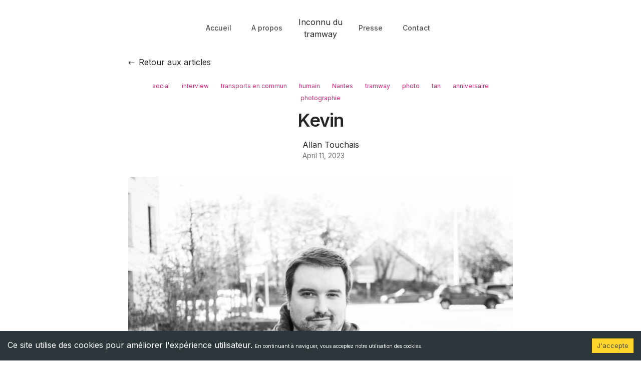

--- FILE ---
content_type: text/html; charset=utf-8
request_url: https://inconnudutramway.fr/articles/kevin-12-04-2023/
body_size: 14759
content:
<!DOCTYPE html><html lang="fr" class="__variable_f367f3 __variable_c1a059"><head><meta charSet="utf-8"/><meta name="viewport" content="width=device-width, initial-scale=1"/><link rel="preload" as="image" href="https://storage.googleapis.com/cdn.lestrafiquants.tools/clients/inconnu-du-tramway/uploads/_prd/large_9e60d304cc1940a8ff01cfa9771674c73834172d_d18b62aa17/large_9e60d304cc1940a8ff01cfa9771674c73834172d_d18b62aa17.jpeg"/><link rel="stylesheet" href="/_next/static/css/31e99d977f060134.css" data-precedence="next"/><link rel="stylesheet" href="/_next/static/css/671fd69ebd642446.css" data-precedence="next"/><link rel="preload" as="script" fetchPriority="low" href="/_next/static/chunks/webpack-2d835d680441b95a.js"/><script src="/_next/static/chunks/6d5d7fff-7db8110a85efcc9b.js" async=""></script><script src="/_next/static/chunks/290-fa24bb1c5a861f90.js" async=""></script><script src="/_next/static/chunks/main-app-16a51032535f0d5b.js" async=""></script><script src="/_next/static/chunks/6-acc24f53b1349576.js" async=""></script><script src="/_next/static/chunks/app/layout-931fcde73e8cbc30.js" async=""></script><script src="/_next/static/chunks/144-4998568b4589c78f.js" async=""></script><script src="/_next/static/chunks/988-45dc6f8ae9b37c7d.js" async=""></script><script src="/_next/static/chunks/app/(website)/layout-66659affb70d1899.js" async=""></script><script src="/_next/static/chunks/105-775917fba8ba125f.js" async=""></script><script src="/_next/static/chunks/376-c9636a6d31e6f41d.js" async=""></script><script src="/_next/static/chunks/app/(website)/articles/%5Bslug%5D/page-614d05aff61f8d04.js" async=""></script><link rel="preload" href="https://www.googletagmanager.com/gtag/js?id=G-EKVW4Z405Q" as="script"/><meta name="next-size-adjust" content=""/><title>Kevin</title><meta name="description" content=" Bonsoir à tous, Vendredi je quittais le travail et me dirigeais vers le chronobus, puis un collègue m&#x27;a rejoint"/><meta name="creator" content="inconnudutram"/><meta name="publisher" content="Inconnu du tramway"/><meta name="google" content="notranslate"/><meta property="og:title" content="Kevin"/><meta property="og:description" content=" Bonsoir à tous, Vendredi je quittais le travail et me dirigeais vers le chronobus, puis un collègue m&#x27;a rejoint"/><meta name="twitter:card" content="summary"/><meta name="twitter:title" content="Kevin"/><meta name="twitter:description" content=" Bonsoir à tous, Vendredi je quittais le travail et me dirigeais vers le chronobus, puis un collègue m&#x27;a rejoint"/><link rel="shortcut icon" href="https://inconnudutramway.fr/medias/favicon/favicon.svg"/><link rel="icon" href="/favicon.ico" type="image/x-icon" sizes="16x16"/><link rel="icon" href="https://inconnudutramway.fr/medias/favicon/favicon.svg" sizes="16x16" type="image/svg+xml"/><link rel="icon" href="https://inconnudutramway.fr/medias/favicon/favicon.svg" sizes="32x32" type="image/svg+xml"/><link rel="icon" href="https://inconnudutramway.fr/medias/favicon/favicon.svg" sizes="96x96" type="image/svg+xml"/><link rel="icon" href="https://inconnudutramway.fr/medias/favicon/favicon.svg" sizes="192x192" type="image/svg+xml"/><link rel="apple-touch-icon" href="https://inconnudutramway.fr/medias/favicon/favicon.svg" sizes="57x57" type="image/svg+xml"/><link rel="apple-touch-icon" href="https://inconnudutramway.fr/medias/favicon/favicon.svg" sizes="60x60" type="image/svg+xml"/><link rel="apple-touch-icon" href="https://inconnudutramway.fr/medias/favicon/favicon.svg" sizes="72x72" type="image/svg+xml"/><link rel="apple-touch-icon" href="https://inconnudutramway.fr/medias/favicon/favicon.svg" sizes="76x76" type="image/svg+xml"/><link rel="apple-touch-icon" href="https://inconnudutramway.fr/medias/favicon/favicon.svg" sizes="114x114" type="image/svg+xml"/><link rel="apple-touch-icon" href="https://inconnudutramway.fr/medias/favicon/favicon.svg" sizes="120x120" type="image/svg+xml"/><link rel="apple-touch-icon" href="https://inconnudutramway.fr/medias/favicon/favicon.svg" sizes="144x144" type="image/svg+xml"/><link rel="apple-touch-icon" href="https://inconnudutramway.fr/medias/favicon/favicon.svg" sizes="152x152" type="image/svg+xml"/><link rel="apple-touch-icon" href="https://inconnudutramway.fr/medias/favicon/favicon.svg" sizes="180x180" type="image/svg+xml"/><script src="/_next/static/chunks/polyfills-42372ed130431b0a.js" noModule=""></script></head><body class="text-gray-800 antialiased dark:bg-black dark:text-gray-400"><div hidden=""><!--$--><!--/$--></div><!--$--><!--/$--><script>((a,b,c,d,e,f,g,h)=>{let i=document.documentElement,j=["light","dark"];function k(b){var c;(Array.isArray(a)?a:[a]).forEach(a=>{let c="class"===a,d=c&&f?e.map(a=>f[a]||a):e;c?(i.classList.remove(...d),i.classList.add(f&&f[b]?f[b]:b)):i.setAttribute(a,b)}),c=b,h&&j.includes(c)&&(i.style.colorScheme=c)}if(d)k(d);else try{let a=localStorage.getItem(b)||c,d=g&&"system"===a?window.matchMedia("(prefers-color-scheme: dark)").matches?"dark":"light":a;k(d)}catch(a){}})("class","theme","light",null,["light","dark"],null,true,true)</script><div class="container px-8 mx-auto xl:px-5  max-w-screen-lg py-5 lg:py-8"><nav><div class="flex flex-wrap justify-between md:flex-nowrap md:gap-10"><div class="order-1 hidden w-full flex-col items-center justify-start md:order-none md:flex md:w-auto md:flex-1 md:flex-row md:justify-end"><a class="px-5 py-2 text-sm font-medium text-gray-600 hover:text-blue-500 dark:text-gray-400" target="" rel="" href="/">Accueil</a><a class="px-5 py-2 text-sm font-medium text-gray-600 hover:text-blue-500 dark:text-gray-400" target="" rel="" href="/a-propos/">A propos</a></div><div class="flex w-full items-center justify-between md:w-auto"><a class="w-28 dark:hidden" href="/"><span class="block text-center">Inconnu du tramway</span></a><a class="hidden w-28 dark:block" href="/"><span class="block text-center">Inconnu du tramway</span></a><button aria-label="Toggle Menu" class="ml-auto rounded-md px-2 py-1 text-gray-500 focus:text-blue-500 focus:outline-none dark:text-gray-300 md:hidden " id="headlessui-disclosure-button-_R_eb5ufb_" type="button" aria-expanded="false" data-headlessui-state=""><svg class="h-6 w-6 fill-current" xmlns="http://www.w3.org/2000/svg" viewBox="0 0 24 24"><path fill-rule="evenodd" d="M4 5h16a1 1 0 0 1 0 2H4a1 1 0 1 1 0-2zm0 6h16a1 1 0 0 1 0 2H4a1 1 0 0 1 0-2zm0 6h16a1 1 0 0 1 0 2H4a1 1 0 0 1 0-2z"></path></svg></button></div><div class="order-2 hidden w-full flex-col items-center justify-start md:order-none md:flex md:w-auto md:flex-1 md:flex-row"><a class="px-5 py-2 text-sm font-medium text-gray-600 hover:text-blue-500 dark:text-gray-400" target="" rel="" href="/presse/"><span> <!-- -->Presse</span></a><a class="px-5 py-2 text-sm font-medium text-gray-600 hover:text-blue-500 dark:text-gray-400" target="" rel="" href="/contact/"><span> <!-- -->Contact</span></a></div></div></nav></div><div><div class="container px-8 mx-auto xl:px-5  max-w-screen-lg py-5 lg:py-8 !pt-0"><div class="mx-auto max-w-screen-md"><a class="flex items-center mb-6" href="/articles/"><span class="mr-2">←</span>Retour aux articles</a><div class="flex justify-center overflow-x-auto scrollbar-hide"><div class="flex flex-wrap justify-center gap-2 w-full"><a class="text-xs text-pink-600 dark:text-pink-400 px-3 py-1 hover:dark:text-pink-200 transition duration-300" href="/categories/social/">social</a><a class="text-xs text-pink-600 dark:text-pink-400 px-3 py-1 hover:dark:text-pink-200 transition duration-300" href="/categories/interview/">interview</a><a class="text-xs text-pink-600 dark:text-pink-400 px-3 py-1 hover:dark:text-pink-200 transition duration-300" href="/categories/transports-en-commun/">transports en commun</a><a class="text-xs text-pink-600 dark:text-pink-400 px-3 py-1 hover:dark:text-pink-200 transition duration-300" href="/categories/humain/">humain</a><a class="text-xs text-pink-600 dark:text-pink-400 px-3 py-1 hover:dark:text-pink-200 transition duration-300" href="/categories/nantes/">Nantes</a><a class="text-xs text-pink-600 dark:text-pink-400 px-3 py-1 hover:dark:text-pink-200 transition duration-300" href="/categories/tramway/">tramway</a><a class="text-xs text-pink-600 dark:text-pink-400 px-3 py-1 hover:dark:text-pink-200 transition duration-300" href="/categories/photo/">photo</a><a class="text-xs text-pink-600 dark:text-pink-400 px-3 py-1 hover:dark:text-pink-200 transition duration-300" href="/categories/tan/">tan</a><a class="text-xs text-pink-600 dark:text-pink-400 px-3 py-1 hover:dark:text-pink-200 transition duration-300" href="/categories/anniversaire/">anniversaire</a><a class="text-xs text-pink-600 dark:text-pink-400 px-3 py-1 hover:dark:text-pink-200 transition duration-300" href="/categories/photographie/">photographie</a></div></div><h1 class="text-brand-primary mb-3 mt-2 text-center text-3xl font-semibold tracking-tight dark:text-white lg:text-4xl lg:leading-snug">Kevin</h1><div class="mt-3 flex justify-center space-x-3 text-gray-500 "><div class="flex items-center gap-3"><div class="relative h-10 w-10 flex-shrink-0"></div><div><p class="text-gray-800 dark:text-gray-400"><a href="/a-propos/">Allan Touchais</a></p><div class="flex items-center space-x-2 text-sm"><time class="text-gray-500 dark:text-gray-400" dateTime="2023-04-11T23:30:00.006Z">April 11, 2023</time></div></div></div></div></div></div><div class="mx-auto max-w-screen-md aspect-video overflow-hidden lg:rounded-lg"><img src="https://storage.googleapis.com/cdn.lestrafiquants.tools/clients/inconnu-du-tramway/uploads/_prd/large_9e60d304cc1940a8ff01cfa9771674c73834172d_d18b62aa17/large_9e60d304cc1940a8ff01cfa9771674c73834172d_d18b62aa17.jpeg" alt="Kevin" class="object-cover"/></div><div class="container px-8 mx-auto xl:px-5  max-w-screen-lg py-5 lg:py-8"><article class="mx-auto max-w-screen-md"><div class="mx-auto max-w-screen-md mt-5 overflow-hidden lg:rounded-lg grid place-items-center"></div><div class="prose mx-auto my-3 dark:prose-invert prose-a:text-blue-600"><p> </p><br /><p></p><div><i>Bonsoir à tous, </i></div><div><i><br /></i></div><div><i>Vendredi je quittais le travail et me dirigeais vers le chronobus, puis un collègue m'a rejoint ... Il ne le savait pas, mais il allait être mon inconnu du jour.</i></div><div><i><br /></i></div><div><i>Je vous présente Kévin, 32 ans.</i></div><div><i><br /></i></div><div><i>Dans la vie Kévin est mon collègue, il n'osera pas vous le dire mais c'est une chance inouïe que de travailler à mes côtés. Bon j'avoue , j'ai peut-être rajouté cette partie dans son portrait ... Mais comme c'est moi qui rédige l'interview j'en profite pour dresser de moi le collègue parfait, hahaha !!! </i></div><div><br /></div><div>Donc revenons à notre Kevin qui est comme moi informaticien : <b>" Je suis prestataire dans une société de service, je travaille pour un client bancaire et je fais de l'analyse d'homologations. Pour faire simple on valide/teste des nouvelles versions d'applications avant que ça n'arrive en production, je travaille dans une équipe de tests. </b></div><div><b>J'aime beaucoup ce que je fais car c'est nouveau pour moi, je ne connaissais pas du tout ce métier si particulier. J'apprends énormément, c'est ce qui me plait, je ne m'ennuie jamais et puis l'ambiance est sympa. "</b></div><div><br /></div><div>Je lui demande de vous apprendre un truc sur son métier : <b>" On utilise des outils de gestion de logs, qui permettent d'indexer et regrouper toutes les informations au même endroit, comme Kibana. "  </b></div><div><br /></div><div>Comme je connais son parcours, je lui dit de m'en dire plus : <b>" A la base, je suis prothésiste dentaire et je me suis reconverti il y a quelques temps. Je tournais en rond, j'avais l'impression d'avoir fait le tour de ce job et surtout j'avais l'impression de faire un boulot comme à l'usine... J'aimais l'informatique et comme je savais aussi que c'était un métier porteur en terme de débouchés/salaires, que des évolutions étaient possibles, et bien j'ai cherché une formation d'administrateur système & réseaux. " </b></div><div><br /></div><div>Mon inconnu du jour aime les jeux vidéo : <b>" Je joue à World of Warcraft et Warhammer Total War. J'aime aussi peindre des petites figurines Warhammer, aller au cinéma et passer du temps avec ma copine et mes chiens. " </b></div><div><br /></div><div>Kevin n'aime pas l'hypocrisie et les choux de Bruxelles : <b>" Immonde ce truc ! "</b> (<i>rires</i>)</div><div><br /></div><div><b>" Es-tu heureux aujourd'hui ? </b></div><div><b>- Ouep ! Tout va bien  je n'ai pas à me plaindre ! Je suis serein pour mon avenir, j'ai un projet immo et un job qui me plait ! "</b></div><div><br /></div><div>Le mot de la fin ? </div><div><b>" Merci de m'avoir interviewé. " </b></div><div><br /></div><div>Merci Kevin, et à demain au Daily d'équipe. </div><div><br /></div><div><br /></div><div>A.</div><div><br /></div><div><br /></div><div><i>Pour la petite information que je n'ai pas notée, Kevin vient d'arriver dans la région il y a peu et ne connaissait pas le projet de l'inconnu du tramway et encore moins que c'était moi qui en était l'auteur ... Il était bien surpris que fasse un tel projet !</i></div></div><div class="mx-auto max-w-screen-md mt-5 overflow-hidden lg:rounded-lg grid place-items-center"></div><div class="mb-7 mt-7 flex justify-center"><a class="bg-brand-secondary/20 rounded-full px-5 py-2 text-sm text-blue-600 dark:text-blue-500 " href="/articles/">← Voir tous les articles</a></div><div class="mt-3 rounded-2xl bg-gray-50 px-8 py-8 text-gray-500 dark:bg-gray-900 dark:text-gray-400"><div class="flex flex-wrap items-start sm:flex-nowrap sm:space-x-6"><div class="relative mt-1 h-24 w-24 flex-shrink-0 "></div><div><div class="mb-3"><h3 class="text-lg font-medium text-gray-800 dark:text-gray-300">A propos d&#x27;Allan Touchais</h3></div><div></div><div class="mt-3"><a class="bg-brand-secondary/20 rounded-full py-2 text-sm text-blue-600 dark:text-blue-500 " href="/a-propos/">Plus de détails</a></div></div></div></div></article></div><script type="application/ld+json">{"@context":"https://schema.org","@type":"BlogPosting","headline":"Kevin","keywords":["social","interview","transports en commun","humain","Nantes","tramway","photo","tan","anniversaire","photographie"],"url":"https://inconnudutramway.fr/articles/kevin-12-04-2023","description":" Bonsoir à tous, Vendredi je quittais le travail et me dirigeais vers le chronobus, puis un collègue m'a rejoint","articleBody":"<p> </p><br /><p></p><div><i>Bonsoir à tous, </i></div><div><i><br /></i></div><div><i>Vendredi je quittais le travail et me dirigeais vers le chronobus, puis un collègue m'a rejoint ... Il ne le savait pas, mais il allait être mon inconnu du jour.</i></div><div><i><br /></i></div><div><i>Je vous présente Kévin, 32 ans.</i></div><div><i><br /></i></div><div><i>Dans la vie Kévin est mon collègue, il n'osera pas vous le dire mais c'est une chance inouïe que de travailler à mes côtés. Bon j'avoue , j'ai peut-être rajouté cette partie dans son portrait ... Mais comme c'est moi qui rédige l'interview j'en profite pour dresser de moi le collègue parfait, hahaha !!! </i></div><div><br /></div><div>Donc revenons à notre Kevin qui est comme moi informaticien : <b>\" Je suis prestataire dans une société de service, je travaille pour un client bancaire et je fais de l'analyse d'homologations. Pour faire simple on valide/teste des nouvelles versions d'applications avant que ça n'arrive en production, je travaille dans une équipe de tests. </b></div><div><b>J'aime beaucoup ce que je fais car c'est nouveau pour moi, je ne connaissais pas du tout ce métier si particulier. J'apprends énormément, c'est ce qui me plait, je ne m'ennuie jamais et puis l'ambiance est sympa. \"</b></div><div><br /></div><div>Je lui demande de vous apprendre un truc sur son métier : <b>\" On utilise des outils de gestion de logs, qui permettent d'indexer et regrouper toutes les informations au même endroit, comme Kibana. \"  </b></div><div><br /></div><div>Comme je connais son parcours, je lui dit de m'en dire plus : <b>\" A la base, je suis prothésiste dentaire et je me suis reconverti il y a quelques temps. Je tournais en rond, j'avais l'impression d'avoir fait le tour de ce job et surtout j'avais l'impression de faire un boulot comme à l'usine... J'aimais l'informatique et comme je savais aussi que c'était un métier porteur en terme de débouchés/salaires, que des évolutions étaient possibles, et bien j'ai cherché une formation d'administrateur système & réseaux. \" </b></div><div><br /></div><div>Mon inconnu du jour aime les jeux vidéo : <b>\" Je joue à World of Warcraft et Warhammer Total War. J'aime aussi peindre des petites figurines Warhammer, aller au cinéma et passer du temps avec ma copine et mes chiens. \" </b></div><div><br /></div><div>Kevin n'aime pas l'hypocrisie et les choux de Bruxelles : <b>\" Immonde ce truc ! \"</b> (<i>rires</i>)</div><div><br /></div><div><b>\" Es-tu heureux aujourd'hui ? </b></div><div><b>- Ouep ! Tout va bien  je n'ai pas à me plaindre ! Je suis serein pour mon avenir, j'ai un projet immo et un job qui me plait ! \"</b></div><div><br /></div><div>Le mot de la fin ? </div><div><b>\" Merci de m'avoir interviewé. \" </b></div><div><br /></div><div>Merci Kevin, et à demain au Daily d'équipe. </div><div><br /></div><div><br /></div><div>A.</div><div><br /></div><div><br /></div><div><i>Pour la petite information que je n'ai pas notée, Kevin vient d'arriver dans la région il y a peu et ne connaissait pas le projet de l'inconnu du tramway et encore moins que c'était moi qui en était l'auteur ... Il était bien surpris que fasse un tel projet !</i></div>","inLanguage":"fr-FR","image":["https://storage.googleapis.com/cdn.lestrafiquants.tools/clients/inconnu-du-tramway/uploads/_prd/large_9e60d304cc1940a8ff01cfa9771674c73834172d_d18b62aa17/large_9e60d304cc1940a8ff01cfa9771674c73834172d_d18b62aa17.jpeg","https://storage.googleapis.com/cdn.lestrafiquants.tools/clients/inconnu-du-tramway/uploads/_prd/small_9e60d304cc1940a8ff01cfa9771674c73834172d_d18b62aa17/small_9e60d304cc1940a8ff01cfa9771674c73834172d_d18b62aa17.jpeg","https://storage.googleapis.com/cdn.lestrafiquants.tools/clients/inconnu-du-tramway/uploads/_prd/medium_9e60d304cc1940a8ff01cfa9771674c73834172d_d18b62aa17/medium_9e60d304cc1940a8ff01cfa9771674c73834172d_d18b62aa17.jpeg","https://storage.googleapis.com/cdn.lestrafiquants.tools/clients/inconnu-du-tramway/uploads/_prd/thumbnail_9e60d304cc1940a8ff01cfa9771674c73834172d_d18b62aa17/thumbnail_9e60d304cc1940a8ff01cfa9771674c73834172d_d18b62aa17.jpeg"],"datePublished":"2023-04-11T23:30:00.006Z","author":[{"@type":"Person","name":"Allan Touchais","url":"https://inconnudutramway.fr/a-propos"}]}</script><!--$--><!--/$--></div><div class="container px-8 mx-auto xl:px-5  max-w-screen-lg py-5 lg:py-8 mt-10 border-t border-gray-100 dark:border-gray-800"><div class="text-center text-sm">Copyright © <!-- -->2026<!-- --> <!-- -->. <!-- -->L&#x27;INCONNU DU TRAMWAY</div><div class="mt-1 flex justify-center gap-1 text-center text-sm text-gray-500 dark:text-gray-600"></div><div class="mt-2 flex items-center justify-between"><div class="flex space-x-4"><a target="_blank" rel="noopener noreferrer" class="text-blue-600" aria-label="Facebook" href="https://www.facebook.com/inconnudutramway/"><img src="/img/social_networks/facebook.svg" alt="Facebook" class="h-6 w-6"/> </a><a target="_blank" rel="noopener noreferrer" class="text-pink-600" aria-label="Instagram" href="https://www.instagram.com/inconnudutramway/"><img src="/img/social_networks/instagram.svg" alt="Instagram" class="h-6 w-6"/> </a><a target="_blank" rel="noopener noreferrer" class="text-gray-700" aria-label="Threads" href="https://www.threads.net/@inconnudutramway"><img src="/img/social_networks/threads.svg" alt="Threads" class="h-6 w-6"/> </a><a target="_blank" rel="noopener noreferrer" class="text-blue-400" aria-label="Twitter" href="https://twitter.com/inconnudutram"><img src="/img/social_networks/x.svg" alt="X" class="h-6 w-6"/> </a></div><div class="mt-5"></div><div class="inline-flex items-center"><svg xmlns="http://www.w3.org/2000/svg" fill="none" viewBox="0 0 24 24" stroke-width="1.5" stroke="currentColor" aria-hidden="true" data-slot="icon" class="w-4 h-4 mr-2"><path stroke-linecap="round" stroke-linejoin="round" d="M12 3v2.25m6.364.386-1.591 1.591M21 12h-2.25m-.386 6.364-1.591-1.591M12 18.75V21m-4.773-4.227-1.591 1.591M5.25 12H3m4.227-4.773L5.636 5.636M15.75 12a3.75 3.75 0 1 1-7.5 0 3.75 3.75 0 0 1 7.5 0Z"></path></svg><select name="themeSwitch"><option value="system">Système</option><option value="dark">Sombre</option><option value="light">Clair</option></select></div></div></div><script src="/_next/static/chunks/webpack-2d835d680441b95a.js" id="_R_" async=""></script><script>(self.__next_f=self.__next_f||[]).push([0])</script><script>self.__next_f.push([1,"1:\"$Sreact.fragment\"\n2:I[1774,[\"6\",\"static/chunks/6-acc24f53b1349576.js\",\"177\",\"static/chunks/app/layout-931fcde73e8cbc30.js\"],\"GoogleAnalytics\"]\n3:\"$Sreact.suspense\"\n4:I[2879,[\"6\",\"static/chunks/6-acc24f53b1349576.js\",\"177\",\"static/chunks/app/layout-931fcde73e8cbc30.js\"],\"NavigationEvents\"]\n5:I[8129,[\"6\",\"static/chunks/6-acc24f53b1349576.js\",\"177\",\"static/chunks/app/layout-931fcde73e8cbc30.js\"],\"Providers\"]\n6:I[6533,[],\"\"]\n7:I[9569,[],\"\"]\n8:I[5098,[\"6\",\"static/chunks/6-acc24f53b1349576.js\",\"177\",\"static/chunks/app/layout-931fcde73e8cbc30.js\"],\"default\"]\nb:I[1736,[],\"OutletBoundary\"]\nd:I[9009,[],\"AsyncMetadataOutlet\"]\nf:I[1736,[],\"ViewportBoundary\"]\n11:I[1736,[],\"MetadataBoundary\"]\n13:I[871,[],\"\"]\n14:I[1366,[\"144\",\"static/chunks/144-4998568b4589c78f.js\",\"988\",\"static/chunks/988-45dc6f8ae9b37c7d.js\",\"806\",\"static/chunks/app/(website)/layout-66659affb70d1899.js\"],\"default\"]\n15:I[3144,[\"144\",\"static/chunks/144-4998568b4589c78f.js\",\"105\",\"static/chunks/105-775917fba8ba125f.js\",\"376\",\"static/chunks/376-c9636a6d31e6f41d.js\",\"551\",\"static/chunks/app/(website)/articles/%5Bslug%5D/page-614d05aff61f8d04.js\"],\"\"]\n16:I[1119,[\"144\",\"static/chunks/144-4998568b4589c78f.js\",\"988\",\"static/chunks/988-45dc6f8ae9b37c7d.js\",\"806\",\"static/chunks/app/(website)/layout-66659affb70d1899.js\"],\"default\"]\n:HL[\"/_next/static/media/5c0c2bcbaa4149ca-s.p.woff2\",\"font\",{\"crossOrigin\":\"\",\"type\":\"font/woff2\"}]\n:HL[\"/_next/static/media/e4af272ccee01ff0-s.p.woff2\",\"font\",{\"crossOrigin\":\"\",\"type\":\"font/woff2\"}]\n:HL[\"/_next/static/css/31e99d977f060134.css\",\"style\"]\n:HL[\"/_next/static/css/671fd69ebd642446.css\",\"style\"]\n"])</script><script>self.__next_f.push([1,"0:{\"P\":null,\"b\":\"v8Oqi1gGE9AIlF0sVXxKI\",\"p\":\"\",\"c\":[\"\",\"articles\",\"kevin-12-04-2023\",\"\"],\"i\":false,\"f\":[[[\"\",{\"children\":[\"(website)\",{\"children\":[\"articles\",{\"children\":[[\"slug\",\"kevin-12-04-2023\",\"d\"],{\"children\":[\"__PAGE__\",{}]}]}]}]},\"$undefined\",\"$undefined\",true],[\"\",[\"$\",\"$1\",\"c\",{\"children\":[[[\"$\",\"link\",\"0\",{\"rel\":\"stylesheet\",\"href\":\"/_next/static/css/31e99d977f060134.css\",\"precedence\":\"next\",\"crossOrigin\":\"$undefined\",\"nonce\":\"$undefined\"}]],[\"$\",\"html\",null,{\"lang\":\"fr\",\"suppressHydrationWarning\":true,\"className\":\"__variable_f367f3 __variable_c1a059\",\"children\":[[\"$\",\"$L2\",null,{\"gaId\":\"G-EKVW4Z405Q\"}],[\"$\",\"$3\",null,{\"fallback\":null,\"children\":[\"$\",\"$L4\",null,{}]}],[\"$\",\"body\",null,{\"className\":\"text-gray-800 antialiased dark:bg-black dark:text-gray-400\",\"children\":[[\"$\",\"$L5\",null,{\"children\":[\"$\",\"$L6\",null,{\"parallelRouterKey\":\"children\",\"error\":\"$undefined\",\"errorStyles\":\"$undefined\",\"errorScripts\":\"$undefined\",\"template\":[\"$\",\"$L7\",null,{}],\"templateStyles\":\"$undefined\",\"templateScripts\":\"$undefined\",\"notFound\":[[[\"$\",\"title\",null,{\"children\":\"404: This page could not be found.\"}],[\"$\",\"div\",null,{\"style\":{\"fontFamily\":\"system-ui,\\\"Segoe UI\\\",Roboto,Helvetica,Arial,sans-serif,\\\"Apple Color Emoji\\\",\\\"Segoe UI Emoji\\\"\",\"height\":\"100vh\",\"textAlign\":\"center\",\"display\":\"flex\",\"flexDirection\":\"column\",\"alignItems\":\"center\",\"justifyContent\":\"center\"},\"children\":[\"$\",\"div\",null,{\"children\":[[\"$\",\"style\",null,{\"dangerouslySetInnerHTML\":{\"__html\":\"body{color:#000;background:#fff;margin:0}.next-error-h1{border-right:1px solid rgba(0,0,0,.3)}@media (prefers-color-scheme:dark){body{color:#fff;background:#000}.next-error-h1{border-right:1px solid rgba(255,255,255,.3)}}\"}}],[\"$\",\"h1\",null,{\"className\":\"next-error-h1\",\"style\":{\"display\":\"inline-block\",\"margin\":\"0 20px 0 0\",\"padding\":\"0 23px 0 0\",\"fontSize\":24,\"fontWeight\":500,\"verticalAlign\":\"top\",\"lineHeight\":\"49px\"},\"children\":404}],[\"$\",\"div\",null,{\"style\":{\"display\":\"inline-block\"},\"children\":[\"$\",\"h2\",null,{\"style\":{\"fontSize\":14,\"fontWeight\":400,\"lineHeight\":\"49px\",\"margin\":0},\"children\":\"This page could not be found.\"}]}]]}]}]],[]],\"forbidden\":\"$undefined\",\"unauthorized\":\"$undefined\"}]}],[\"$\",\"$L8\",null,{}]]}]]}]]}],{\"children\":[\"(website)\",[\"$\",\"$1\",\"c\",{\"children\":[null,\"$L9\"]}],{\"children\":[\"articles\",[\"$\",\"$1\",\"c\",{\"children\":[null,[\"$\",\"$L6\",null,{\"parallelRouterKey\":\"children\",\"error\":\"$undefined\",\"errorStyles\":\"$undefined\",\"errorScripts\":\"$undefined\",\"template\":[\"$\",\"$L7\",null,{}],\"templateStyles\":\"$undefined\",\"templateScripts\":\"$undefined\",\"notFound\":\"$undefined\",\"forbidden\":\"$undefined\",\"unauthorized\":\"$undefined\"}]]}],{\"children\":[[\"slug\",\"kevin-12-04-2023\",\"d\"],[\"$\",\"$1\",\"c\",{\"children\":[null,[\"$\",\"$L6\",null,{\"parallelRouterKey\":\"children\",\"error\":\"$undefined\",\"errorStyles\":\"$undefined\",\"errorScripts\":\"$undefined\",\"template\":[\"$\",\"$L7\",null,{}],\"templateStyles\":\"$undefined\",\"templateScripts\":\"$undefined\",\"notFound\":\"$undefined\",\"forbidden\":\"$undefined\",\"unauthorized\":\"$undefined\"}]]}],{\"children\":[\"__PAGE__\",[\"$\",\"$1\",\"c\",{\"children\":[\"$La\",[[\"$\",\"link\",\"0\",{\"rel\":\"stylesheet\",\"href\":\"/_next/static/css/671fd69ebd642446.css\",\"precedence\":\"next\",\"crossOrigin\":\"$undefined\",\"nonce\":\"$undefined\"}]],[\"$\",\"$Lb\",null,{\"children\":[\"$Lc\",[\"$\",\"$Ld\",null,{\"promise\":\"$@e\"}]]}]]}],{},null,false]},null,false]},null,false]},null,false]},null,false],[\"$\",\"$1\",\"h\",{\"children\":[null,[[\"$\",\"$Lf\",null,{\"children\":\"$L10\"}],[\"$\",\"meta\",null,{\"name\":\"next-size-adjust\",\"content\":\"\"}]],[\"$\",\"$L11\",null,{\"children\":[\"$\",\"div\",null,{\"hidden\":true,\"children\":[\"$\",\"$3\",null,{\"fallback\":null,\"children\":\"$L12\"}]}]}]]}],false]],\"m\":\"$undefined\",\"G\":[\"$13\",[]],\"s\":false,\"S\":false}\n"])</script><script>self.__next_f.push([1,"9:[[\"$\",\"$L14\",null,{}],[\"$\",\"div\",null,{\"children\":[\"$\",\"$L6\",null,{\"parallelRouterKey\":\"children\",\"error\":\"$undefined\",\"errorStyles\":\"$undefined\",\"errorScripts\":\"$undefined\",\"template\":[\"$\",\"$L7\",null,{}],\"templateStyles\":\"$undefined\",\"templateScripts\":\"$undefined\",\"notFound\":[[[\"$\",\"title\",null,{\"children\":\"404: This page could not be found.\"}],[\"$\",\"div\",null,{\"style\":\"$0:f:0:1:1:props:children:1:props:children:2:props:children:0:props:children:props:notFound:0:1:props:style\",\"children\":[\"$\",\"div\",null,{\"children\":[[\"$\",\"style\",null,{\"dangerouslySetInnerHTML\":{\"__html\":\"body{color:#000;background:#fff;margin:0}.next-error-h1{border-right:1px solid rgba(0,0,0,.3)}@media (prefers-color-scheme:dark){body{color:#fff;background:#000}.next-error-h1{border-right:1px solid rgba(255,255,255,.3)}}\"}}],[\"$\",\"h1\",null,{\"className\":\"next-error-h1\",\"style\":\"$0:f:0:1:1:props:children:1:props:children:2:props:children:0:props:children:props:notFound:0:1:props:children:props:children:1:props:style\",\"children\":404}],[\"$\",\"div\",null,{\"style\":\"$0:f:0:1:1:props:children:1:props:children:2:props:children:0:props:children:props:notFound:0:1:props:children:props:children:2:props:style\",\"children\":[\"$\",\"h2\",null,{\"style\":\"$0:f:0:1:1:props:children:1:props:children:2:props:children:0:props:children:props:notFound:0:1:props:children:props:children:2:props:children:props:style\",\"children\":\"This page could not be found.\"}]}]]}]}]],[]],\"forbidden\":\"$undefined\",\"unauthorized\":\"$undefined\"}]}],[\"$\",\"div\",null,{\"className\":\"container px-8 mx-auto xl:px-5  max-w-screen-lg py-5 lg:py-8 mt-10 border-t border-gray-100 dark:border-gray-800\",\"children\":[[\"$\",\"div\",null,{\"className\":\"text-center text-sm\",\"children\":[\"Copyright © \",2026,\" \",\"$undefined\",\". \",\"L'INCONNU DU TRAMWAY\"]}],[\"$\",\"div\",null,{\"className\":\"mt-1 flex justify-center gap-1 text-center text-sm text-gray-500 dark:text-gray-600\"}],[\"$\",\"div\",null,{\"className\":\"mt-2 flex items-center justify-between\",\"children\":[[\"$\",\"div\",null,{\"className\":\"flex space-x-4\",\"children\":[[\"$\",\"$L15\",null,{\"href\":\"https://www.facebook.com/inconnudutramway/\",\"target\":\"_blank\",\"rel\":\"noopener noreferrer\",\"className\":\"text-blue-600\",\"aria-label\":\"Facebook\",\"children\":[[\"$\",\"img\",null,{\"src\":\"/img/social_networks/facebook.svg\",\"alt\":\"Facebook\",\"className\":\"h-6 w-6\"}],\" \"]}],[\"$\",\"$L15\",null,{\"href\":\"https://www.instagram.com/inconnudutramway/\",\"target\":\"_blank\",\"rel\":\"noopener noreferrer\",\"className\":\"text-pink-600\",\"aria-label\":\"Instagram\",\"children\":[[\"$\",\"img\",null,{\"src\":\"/img/social_networks/instagram.svg\",\"alt\":\"Instagram\",\"className\":\"h-6 w-6\"}],\" \"]}],[\"$\",\"$L15\",null,{\"href\":\"https://www.threads.net/@inconnudutramway\",\"target\":\"_blank\",\"rel\":\"noopener noreferrer\",\"className\":\"text-gray-700\",\"aria-label\":\"Threads\",\"children\":[[\"$\",\"img\",null,{\"src\":\"/img/social_networks/threads.svg\",\"alt\":\"Threads\",\"className\":\"h-6 w-6\"}],\" \"]}],[\"$\",\"$L15\",null,{\"href\":\"https://twitter.com/inconnudutram\",\"target\":\"_blank\",\"rel\":\"noopener noreferrer\",\"className\":\"text-blue-400\",\"aria-label\":\"Twitter\",\"children\":[[\"$\",\"img\",null,{\"src\":\"/img/social_networks/x.svg\",\"alt\":\"X\",\"className\":\"h-6 w-6\"}],\" \"]}]]}],[\"$\",\"div\",null,{\"className\":\"mt-5\"}],[\"$\",\"$L16\",null,{}]]}]]}]]\n"])</script><script>self.__next_f.push([1,"10:[[\"$\",\"meta\",\"0\",{\"charSet\":\"utf-8\"}],[\"$\",\"meta\",\"1\",{\"name\":\"viewport\",\"content\":\"width=device-width, initial-scale=1\"}]]\nc:null\n"])</script><script>self.__next_f.push([1,"17:I[3633,[],\"IconMark\"]\n"])</script><script>self.__next_f.push([1,"e:{\"metadata\":[[\"$\",\"title\",\"0\",{\"children\":\"Kevin\"}],[\"$\",\"meta\",\"1\",{\"name\":\"description\",\"content\":\" Bonsoir à tous, Vendredi je quittais le travail et me dirigeais vers le chronobus, puis un collègue m'a rejoint\"}],[\"$\",\"meta\",\"2\",{\"name\":\"creator\",\"content\":\"inconnudutram\"}],[\"$\",\"meta\",\"3\",{\"name\":\"publisher\",\"content\":\"Inconnu du tramway\"}],[\"$\",\"meta\",\"4\",{\"name\":\"google\",\"content\":\"notranslate\"}],[\"$\",\"meta\",\"5\",{\"property\":\"og:title\",\"content\":\"Kevin\"}],[\"$\",\"meta\",\"6\",{\"property\":\"og:description\",\"content\":\" Bonsoir à tous, Vendredi je quittais le travail et me dirigeais vers le chronobus, puis un collègue m'a rejoint\"}],[\"$\",\"meta\",\"7\",{\"name\":\"twitter:card\",\"content\":\"summary\"}],[\"$\",\"meta\",\"8\",{\"name\":\"twitter:title\",\"content\":\"Kevin\"}],[\"$\",\"meta\",\"9\",{\"name\":\"twitter:description\",\"content\":\" Bonsoir à tous, Vendredi je quittais le travail et me dirigeais vers le chronobus, puis un collègue m'a rejoint\"}],[\"$\",\"link\",\"10\",{\"rel\":\"shortcut icon\",\"href\":\"https://inconnudutramway.fr/medias/favicon/favicon.svg\"}],[\"$\",\"link\",\"11\",{\"rel\":\"icon\",\"href\":\"/favicon.ico\",\"type\":\"image/x-icon\",\"sizes\":\"16x16\"}],[\"$\",\"link\",\"12\",{\"rel\":\"icon\",\"href\":\"https://inconnudutramway.fr/medias/favicon/favicon.svg\",\"sizes\":\"16x16\",\"type\":\"image/svg+xml\"}],[\"$\",\"link\",\"13\",{\"rel\":\"icon\",\"href\":\"https://inconnudutramway.fr/medias/favicon/favicon.svg\",\"sizes\":\"32x32\",\"type\":\"image/svg+xml\"}],[\"$\",\"link\",\"14\",{\"rel\":\"icon\",\"href\":\"https://inconnudutramway.fr/medias/favicon/favicon.svg\",\"sizes\":\"96x96\",\"type\":\"image/svg+xml\"}],[\"$\",\"link\",\"15\",{\"rel\":\"icon\",\"href\":\"https://inconnudutramway.fr/medias/favicon/favicon.svg\",\"sizes\":\"192x192\",\"type\":\"image/svg+xml\"}],[\"$\",\"link\",\"16\",{\"rel\":\"apple-touch-icon\",\"href\":\"https://inconnudutramway.fr/medias/favicon/favicon.svg\",\"sizes\":\"57x57\",\"type\":\"image/svg+xml\"}],[\"$\",\"link\",\"17\",{\"rel\":\"apple-touch-icon\",\"href\":\"https://inconnudutramway.fr/medias/favicon/favicon.svg\",\"sizes\":\"60x60\",\"type\":\"image/svg+xml\"}],[\"$\",\"link\",\"18\",{\"rel\":\"apple-touch-icon\",\"href\":\"https://inconnudutramway.fr/medias/favicon/favicon.svg\",\"sizes\":\"72x72\",\"type\":\"image/svg+xml\"}],[\"$\",\"link\",\"19\",{\"rel\":\"apple-touch-icon\",\"href\":\"https://inconnudutramway.fr/medias/favicon/favicon.svg\",\"sizes\":\"76x76\",\"type\":\"image/svg+xml\"}],[\"$\",\"link\",\"20\",{\"rel\":\"apple-touch-icon\",\"href\":\"https://inconnudutramway.fr/medias/favicon/favicon.svg\",\"sizes\":\"114x114\",\"type\":\"image/svg+xml\"}],[\"$\",\"link\",\"21\",{\"rel\":\"apple-touch-icon\",\"href\":\"https://inconnudutramway.fr/medias/favicon/favicon.svg\",\"sizes\":\"120x120\",\"type\":\"image/svg+xml\"}],[\"$\",\"link\",\"22\",{\"rel\":\"apple-touch-icon\",\"href\":\"https://inconnudutramway.fr/medias/favicon/favicon.svg\",\"sizes\":\"144x144\",\"type\":\"image/svg+xml\"}],[\"$\",\"link\",\"23\",{\"rel\":\"apple-touch-icon\",\"href\":\"https://inconnudutramway.fr/medias/favicon/favicon.svg\",\"sizes\":\"152x152\",\"type\":\"image/svg+xml\"}],[\"$\",\"link\",\"24\",{\"rel\":\"apple-touch-icon\",\"href\":\"https://inconnudutramway.fr/medias/favicon/favicon.svg\",\"sizes\":\"180x180\",\"type\":\"image/svg+xml\"}],[\"$\",\"$L17\",\"25\",{}]],\"error\":null,\"digest\":\"$undefined\"}\n"])</script><script>self.__next_f.push([1,"12:\"$e:metadata\"\n"])</script><script>self.__next_f.push([1,"18:I[8247,[\"144\",\"static/chunks/144-4998568b4589c78f.js\",\"105\",\"static/chunks/105-775917fba8ba125f.js\",\"376\",\"static/chunks/376-c9636a6d31e6f41d.js\",\"551\",\"static/chunks/app/(website)/articles/%5Bslug%5D/page-614d05aff61f8d04.js\"],\"default\"]\n19:I[3289,[\"144\",\"static/chunks/144-4998568b4589c78f.js\",\"105\",\"static/chunks/105-775917fba8ba125f.js\",\"376\",\"static/chunks/376-c9636a6d31e6f41d.js\",\"551\",\"static/chunks/app/(website)/articles/%5Bslug%5D/page-614d05aff61f8d04.js\"],\"default\"]\n1a:Tca6,"])</script><script>self.__next_f.push([1,"\u003cp\u003e \u003c/p\u003e\u003cbr /\u003e\u003cp\u003e\u003c/p\u003e\u003cdiv\u003e\u003ci\u003eBonsoir à tous, \u003c/i\u003e\u003c/div\u003e\u003cdiv\u003e\u003ci\u003e\u003cbr /\u003e\u003c/i\u003e\u003c/div\u003e\u003cdiv\u003e\u003ci\u003eVendredi je quittais le travail et me dirigeais vers le chronobus, puis un collègue m'a rejoint ... Il ne le savait pas, mais il allait être mon inconnu du jour.\u003c/i\u003e\u003c/div\u003e\u003cdiv\u003e\u003ci\u003e\u003cbr /\u003e\u003c/i\u003e\u003c/div\u003e\u003cdiv\u003e\u003ci\u003eJe vous présente Kévin, 32 ans.\u003c/i\u003e\u003c/div\u003e\u003cdiv\u003e\u003ci\u003e\u003cbr /\u003e\u003c/i\u003e\u003c/div\u003e\u003cdiv\u003e\u003ci\u003eDans la vie Kévin est mon collègue, il n'osera pas vous le dire mais c'est une chance inouïe que de travailler à mes côtés. Bon j'avoue , j'ai peut-être rajouté cette partie dans son portrait ... Mais comme c'est moi qui rédige l'interview j'en profite pour dresser de moi le collègue parfait, hahaha !!! \u003c/i\u003e\u003c/div\u003e\u003cdiv\u003e\u003cbr /\u003e\u003c/div\u003e\u003cdiv\u003eDonc revenons à notre Kevin qui est comme moi informaticien : \u003cb\u003e\" Je suis prestataire dans une société de service, je travaille pour un client bancaire et je fais de l'analyse d'homologations. Pour faire simple on valide/teste des nouvelles versions d'applications avant que ça n'arrive en production, je travaille dans une équipe de tests. \u003c/b\u003e\u003c/div\u003e\u003cdiv\u003e\u003cb\u003eJ'aime beaucoup ce que je fais car c'est nouveau pour moi, je ne connaissais pas du tout ce métier si particulier. J'apprends énormément, c'est ce qui me plait, je ne m'ennuie jamais et puis l'ambiance est sympa. \"\u003c/b\u003e\u003c/div\u003e\u003cdiv\u003e\u003cbr /\u003e\u003c/div\u003e\u003cdiv\u003eJe lui demande de vous apprendre un truc sur son métier : \u003cb\u003e\" On utilise des outils de gestion de logs, qui permettent d'indexer et regrouper toutes les informations au même endroit, comme Kibana. \"  \u003c/b\u003e\u003c/div\u003e\u003cdiv\u003e\u003cbr /\u003e\u003c/div\u003e\u003cdiv\u003eComme je connais son parcours, je lui dit de m'en dire plus : \u003cb\u003e\" A la base, je suis prothésiste dentaire et je me suis reconverti il y a quelques temps. Je tournais en rond, j'avais l'impression d'avoir fait le tour de ce job et surtout j'avais l'impression de faire un boulot comme à l'usine... J'aimais l'informatique et comme je savais aussi que c'était un métier porteur en terme de débouchés/salaires, que des évolutions étaient possibles, et bien j'ai cherché une formation d'administrateur système \u0026 réseaux. \" \u003c/b\u003e\u003c/div\u003e\u003cdiv\u003e\u003cbr /\u003e\u003c/div\u003e\u003cdiv\u003eMon inconnu du jour aime les jeux vidéo : \u003cb\u003e\" Je joue à World of Warcraft et Warhammer Total War. J'aime aussi peindre des petites figurines Warhammer, aller au cinéma et passer du temps avec ma copine et mes chiens. \" \u003c/b\u003e\u003c/div\u003e\u003cdiv\u003e\u003cbr /\u003e\u003c/div\u003e\u003cdiv\u003eKevin n'aime pas l'hypocrisie et les choux de Bruxelles : \u003cb\u003e\" Immonde ce truc ! \"\u003c/b\u003e (\u003ci\u003erires\u003c/i\u003e)\u003c/div\u003e\u003cdiv\u003e\u003cbr /\u003e\u003c/div\u003e\u003cdiv\u003e\u003cb\u003e\" Es-tu heureux aujourd'hui ? \u003c/b\u003e\u003c/div\u003e\u003cdiv\u003e\u003cb\u003e- Ouep ! Tout va bien  je n'ai pas à me plaindre ! Je suis serein pour mon avenir, j'ai un projet immo et un job qui me plait ! \"\u003c/b\u003e\u003c/div\u003e\u003cdiv\u003e\u003cbr /\u003e\u003c/div\u003e\u003cdiv\u003eLe mot de la fin ? \u003c/div\u003e\u003cdiv\u003e\u003cb\u003e\" Merci de m'avoir interviewé. \" \u003c/b\u003e\u003c/div\u003e\u003cdiv\u003e\u003cbr /\u003e\u003c/div\u003e\u003cdiv\u003eMerci Kevin, et à demain au Daily d'équipe. \u003c/div\u003e\u003cdiv\u003e\u003cbr /\u003e\u003c/div\u003e\u003cdiv\u003e\u003cbr /\u003e\u003c/div\u003e\u003cdiv\u003eA.\u003c/div\u003e\u003cdiv\u003e\u003cbr /\u003e\u003c/div\u003e\u003cdiv\u003e\u003cbr /\u003e\u003c/div\u003e\u003cdiv\u003e\u003ci\u003ePour la petite information que je n'ai pas notée, Kevin vient d'arriver dans la région il y a peu et ne connaissait pas le projet de l'inconnu du tramway et encore moins que c'était moi qui en était l'auteur ... Il était bien surpris que fasse un tel projet !\u003c/i\u003e\u003c/div\u003e"])</script><script>self.__next_f.push([1,"a:[[[\"$\",\"div\",null,{\"className\":\"container px-8 mx-auto xl:px-5  max-w-screen-lg py-5 lg:py-8 !pt-0\",\"children\":[\"$\",\"div\",null,{\"className\":\"mx-auto max-w-screen-md\",\"children\":[[\"$\",\"$L15\",null,{\"href\":\"/articles\",\"className\":\"flex items-center mb-6\",\"children\":[[\"$\",\"span\",null,{\"className\":\"mr-2\",\"children\":\"←\"}],\"Retour aux articles\"]}],[\"$\",\"div\",null,{\"className\":\"flex justify-center overflow-x-auto scrollbar-hide\",\"children\":[\"$\",\"$L18\",null,{\"mode\":\"default\",\"categories\":[{\"attributes\":{\"slug\":\"social\",\"name\":\"social\",\"color\":null}},{\"attributes\":{\"slug\":\"interview\",\"name\":\"interview\",\"color\":null}},{\"attributes\":{\"slug\":\"transports-en-commun\",\"name\":\"transports en commun\",\"color\":null}},{\"attributes\":{\"slug\":\"humain\",\"name\":\"humain\",\"color\":null}},{\"attributes\":{\"slug\":\"nantes\",\"name\":\"Nantes\",\"color\":null}},{\"attributes\":{\"slug\":\"tramway\",\"name\":\"tramway\",\"color\":null}},{\"attributes\":{\"slug\":\"photo\",\"name\":\"photo\",\"color\":null}},{\"attributes\":{\"slug\":\"tan\",\"name\":\"tan\",\"color\":null}},{\"attributes\":{\"slug\":\"anniversaire\",\"name\":\"anniversaire\",\"color\":null}},{\"attributes\":{\"slug\":\"photographie\",\"name\":\"photographie\",\"color\":null}}]}]}],[\"$\",\"h1\",null,{\"className\":\"text-brand-primary mb-3 mt-2 text-center text-3xl font-semibold tracking-tight dark:text-white lg:text-4xl lg:leading-snug\",\"children\":\"Kevin\"}],[\"$\",\"div\",null,{\"className\":\"mt-3 flex justify-center space-x-3 text-gray-500 \",\"children\":[\"$\",\"div\",null,{\"className\":\"flex items-center gap-3\",\"children\":[[\"$\",\"div\",null,{\"className\":\"relative h-10 w-10 flex-shrink-0\",\"children\":null}],[\"$\",\"div\",null,{\"children\":[[\"$\",\"p\",null,{\"className\":\"text-gray-800 dark:text-gray-400\",\"children\":[\"$\",\"$L15\",null,{\"href\":\"/a-propos\",\"children\":\"Allan Touchais\"}]}],[\"$\",\"div\",null,{\"className\":\"flex items-center space-x-2 text-sm\",\"children\":[\"$\",\"time\",null,{\"className\":\"text-gray-500 dark:text-gray-400\",\"dateTime\":\"2023-04-11T23:30:00.006Z\",\"children\":\"April 11, 2023\"}]}]]}]]}]}]]}]}],[\"$\",\"div\",null,{\"className\":\"mx-auto max-w-screen-md aspect-video overflow-hidden lg:rounded-lg\",\"children\":[\"$\",\"img\",null,{\"src\":\"https://storage.googleapis.com/cdn.lestrafiquants.tools/clients/inconnu-du-tramway/uploads/_prd/large_9e60d304cc1940a8ff01cfa9771674c73834172d_d18b62aa17/large_9e60d304cc1940a8ff01cfa9771674c73834172d_d18b62aa17.jpeg\",\"alt\":\"Kevin\",\"className\":\"object-cover\"}]}],[\"$\",\"div\",null,{\"className\":\"container px-8 mx-auto xl:px-5  max-w-screen-lg py-5 lg:py-8\",\"children\":[\"$\",\"article\",null,{\"className\":\"mx-auto max-w-screen-md\",\"children\":[[\"$\",\"$L19\",null,{\"media\":[]}],[\"$\",\"div\",null,{\"className\":\"prose mx-auto my-3 dark:prose-invert prose-a:text-blue-600\",\"dangerouslySetInnerHTML\":{\"__html\":\"$1a\"}}],\"$L1b\",\"$L1c\",\"$L1d\"]}]}]],\"$L1e\"]\n"])</script><script>self.__next_f.push([1,"1b:[\"$\",\"$L19\",null,{\"media\":[]}]\n1c:[\"$\",\"div\",null,{\"className\":\"mb-7 mt-7 flex justify-center\",\"children\":[\"$\",\"$L15\",null,{\"href\":\"/articles\",\"className\":\"bg-brand-secondary/20 rounded-full px-5 py-2 text-sm text-blue-600 dark:text-blue-500 \",\"children\":\"← Voir tous les articles\"}]}]\n"])</script><script>self.__next_f.push([1,"1d:[\"$\",\"div\",null,{\"className\":\"mt-3 rounded-2xl bg-gray-50 px-8 py-8 text-gray-500 dark:bg-gray-900 dark:text-gray-400\",\"children\":[\"$\",\"div\",null,{\"className\":\"flex flex-wrap items-start sm:flex-nowrap sm:space-x-6\",\"children\":[[\"$\",\"div\",null,{\"className\":\"relative mt-1 h-24 w-24 flex-shrink-0 \",\"children\":null}],[\"$\",\"div\",null,{\"children\":[[\"$\",\"div\",null,{\"className\":\"mb-3\",\"children\":[\"$\",\"h3\",null,{\"className\":\"text-lg font-medium text-gray-800 dark:text-gray-300\",\"children\":\"A propos d'Allan Touchais\"}]}],[\"$\",\"div\",null,{}],[\"$\",\"div\",null,{\"className\":\"mt-3\",\"children\":[\"$\",\"$L15\",null,{\"href\":\"/a-propos\",\"className\":\"bg-brand-secondary/20 rounded-full py-2 text-sm text-blue-600 dark:text-blue-500 \",\"children\":\"Plus de détails\"}]}]]}]]}]}]\n"])</script><script>self.__next_f.push([1,"1f:T1274,"])</script><script>self.__next_f.push([1,"{\"@context\":\"https://schema.org\",\"@type\":\"BlogPosting\",\"headline\":\"Kevin\",\"keywords\":[\"social\",\"interview\",\"transports en commun\",\"humain\",\"Nantes\",\"tramway\",\"photo\",\"tan\",\"anniversaire\",\"photographie\"],\"url\":\"https://inconnudutramway.fr/articles/kevin-12-04-2023\",\"description\":\" Bonsoir à tous, Vendredi je quittais le travail et me dirigeais vers le chronobus, puis un collègue m'a rejoint\",\"articleBody\":\"\u003cp\u003e \u003c/p\u003e\u003cbr /\u003e\u003cp\u003e\u003c/p\u003e\u003cdiv\u003e\u003ci\u003eBonsoir à tous, \u003c/i\u003e\u003c/div\u003e\u003cdiv\u003e\u003ci\u003e\u003cbr /\u003e\u003c/i\u003e\u003c/div\u003e\u003cdiv\u003e\u003ci\u003eVendredi je quittais le travail et me dirigeais vers le chronobus, puis un collègue m'a rejoint ... Il ne le savait pas, mais il allait être mon inconnu du jour.\u003c/i\u003e\u003c/div\u003e\u003cdiv\u003e\u003ci\u003e\u003cbr /\u003e\u003c/i\u003e\u003c/div\u003e\u003cdiv\u003e\u003ci\u003eJe vous présente Kévin, 32 ans.\u003c/i\u003e\u003c/div\u003e\u003cdiv\u003e\u003ci\u003e\u003cbr /\u003e\u003c/i\u003e\u003c/div\u003e\u003cdiv\u003e\u003ci\u003eDans la vie Kévin est mon collègue, il n'osera pas vous le dire mais c'est une chance inouïe que de travailler à mes côtés. Bon j'avoue , j'ai peut-être rajouté cette partie dans son portrait ... Mais comme c'est moi qui rédige l'interview j'en profite pour dresser de moi le collègue parfait, hahaha !!! \u003c/i\u003e\u003c/div\u003e\u003cdiv\u003e\u003cbr /\u003e\u003c/div\u003e\u003cdiv\u003eDonc revenons à notre Kevin qui est comme moi informaticien : \u003cb\u003e\\\" Je suis prestataire dans une société de service, je travaille pour un client bancaire et je fais de l'analyse d'homologations. Pour faire simple on valide/teste des nouvelles versions d'applications avant que ça n'arrive en production, je travaille dans une équipe de tests. \u003c/b\u003e\u003c/div\u003e\u003cdiv\u003e\u003cb\u003eJ'aime beaucoup ce que je fais car c'est nouveau pour moi, je ne connaissais pas du tout ce métier si particulier. J'apprends énormément, c'est ce qui me plait, je ne m'ennuie jamais et puis l'ambiance est sympa. \\\"\u003c/b\u003e\u003c/div\u003e\u003cdiv\u003e\u003cbr /\u003e\u003c/div\u003e\u003cdiv\u003eJe lui demande de vous apprendre un truc sur son métier : \u003cb\u003e\\\" On utilise des outils de gestion de logs, qui permettent d'indexer et regrouper toutes les informations au même endroit, comme Kibana. \\\"  \u003c/b\u003e\u003c/div\u003e\u003cdiv\u003e\u003cbr /\u003e\u003c/div\u003e\u003cdiv\u003eComme je connais son parcours, je lui dit de m'en dire plus : \u003cb\u003e\\\" A la base, je suis prothésiste dentaire et je me suis reconverti il y a quelques temps. Je tournais en rond, j'avais l'impression d'avoir fait le tour de ce job et surtout j'avais l'impression de faire un boulot comme à l'usine... J'aimais l'informatique et comme je savais aussi que c'était un métier porteur en terme de débouchés/salaires, que des évolutions étaient possibles, et bien j'ai cherché une formation d'administrateur système \u0026 réseaux. \\\" \u003c/b\u003e\u003c/div\u003e\u003cdiv\u003e\u003cbr /\u003e\u003c/div\u003e\u003cdiv\u003eMon inconnu du jour aime les jeux vidéo : \u003cb\u003e\\\" Je joue à World of Warcraft et Warhammer Total War. J'aime aussi peindre des petites figurines Warhammer, aller au cinéma et passer du temps avec ma copine et mes chiens. \\\" \u003c/b\u003e\u003c/div\u003e\u003cdiv\u003e\u003cbr /\u003e\u003c/div\u003e\u003cdiv\u003eKevin n'aime pas l'hypocrisie et les choux de Bruxelles : \u003cb\u003e\\\" Immonde ce truc ! \\\"\u003c/b\u003e (\u003ci\u003erires\u003c/i\u003e)\u003c/div\u003e\u003cdiv\u003e\u003cbr /\u003e\u003c/div\u003e\u003cdiv\u003e\u003cb\u003e\\\" Es-tu heureux aujourd'hui ? \u003c/b\u003e\u003c/div\u003e\u003cdiv\u003e\u003cb\u003e- Ouep ! Tout va bien  je n'ai pas à me plaindre ! Je suis serein pour mon avenir, j'ai un projet immo et un job qui me plait ! \\\"\u003c/b\u003e\u003c/div\u003e\u003cdiv\u003e\u003cbr /\u003e\u003c/div\u003e\u003cdiv\u003eLe mot de la fin ? \u003c/div\u003e\u003cdiv\u003e\u003cb\u003e\\\" Merci de m'avoir interviewé. \\\" \u003c/b\u003e\u003c/div\u003e\u003cdiv\u003e\u003cbr /\u003e\u003c/div\u003e\u003cdiv\u003eMerci Kevin, et à demain au Daily d'équipe. \u003c/div\u003e\u003cdiv\u003e\u003cbr /\u003e\u003c/div\u003e\u003cdiv\u003e\u003cbr /\u003e\u003c/div\u003e\u003cdiv\u003eA.\u003c/div\u003e\u003cdiv\u003e\u003cbr /\u003e\u003c/div\u003e\u003cdiv\u003e\u003cbr /\u003e\u003c/div\u003e\u003cdiv\u003e\u003ci\u003ePour la petite information que je n'ai pas notée, Kevin vient d'arriver dans la région il y a peu et ne connaissait pas le projet de l'inconnu du tramway et encore moins que c'était moi qui en était l'auteur ... Il était bien surpris que fasse un tel projet !\u003c/i\u003e\u003c/div\u003e\",\"inLanguage\":\"fr-FR\",\"image\":[\"https://storage.googleapis.com/cdn.lestrafiquants.tools/clients/inconnu-du-tramway/uploads/_prd/large_9e60d304cc1940a8ff01cfa9771674c73834172d_d18b62aa17/large_9e60d304cc1940a8ff01cfa9771674c73834172d_d18b62aa17.jpeg\",\"https://storage.googleapis.com/cdn.lestrafiquants.tools/clients/inconnu-du-tramway/uploads/_prd/small_9e60d304cc1940a8ff01cfa9771674c73834172d_d18b62aa17/small_9e60d304cc1940a8ff01cfa9771674c73834172d_d18b62aa17.jpeg\",\"https://storage.googleapis.com/cdn.lestrafiquants.tools/clients/inconnu-du-tramway/uploads/_prd/medium_9e60d304cc1940a8ff01cfa9771674c73834172d_d18b62aa17/medium_9e60d304cc1940a8ff01cfa9771674c73834172d_d18b62aa17.jpeg\",\"https://storage.googleapis.com/cdn.lestrafiquants.tools/clients/inconnu-du-tramway/uploads/_prd/thumbnail_9e60d304cc1940a8ff01cfa9771674c73834172d_d18b62aa17/thumbnail_9e60d304cc1940a8ff01cfa9771674c73834172d_d18b62aa17.jpeg\"],\"datePublished\":\"2023-04-11T23:30:00.006Z\",\"author\":[{\"@type\":\"Person\",\"name\":\"Allan Touchais\",\"url\":\"https://inconnudutramway.fr/a-propos\"}]}"])</script><script>self.__next_f.push([1,"1e:[\"$\",\"script\",null,{\"type\":\"application/ld+json\",\"dangerouslySetInnerHTML\":{\"__html\":\"$1f\"}}]\n"])</script></body></html>

--- FILE ---
content_type: text/x-component
request_url: https://inconnudutramway.fr/categories/nantes/?_rsc=1g5vp
body_size: 96
content:
0:{"b":"v8Oqi1gGE9AIlF0sVXxKI","f":[["children","(website)","children","categories",["categories",{"children":[["slug","nantes","d"],{"children":["__PAGE__",{}]}]}],null,[null,null],true]],"S":false}


--- FILE ---
content_type: text/x-component
request_url: https://inconnudutramway.fr/categories/humain/?_rsc=1g5vp
body_size: 97
content:
0:{"b":"v8Oqi1gGE9AIlF0sVXxKI","f":[["children","(website)","children","categories",["categories",{"children":[["slug","humain","d"],{"children":["__PAGE__",{}]}]}],null,[null,null],true]],"S":false}
